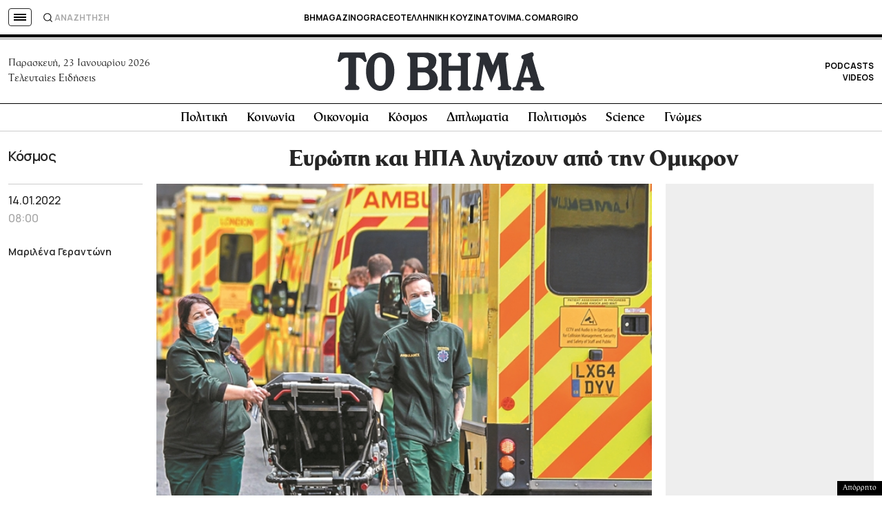

--- FILE ---
content_type: text/html; charset=utf-8
request_url: https://www.google.com/recaptcha/api2/aframe
body_size: 173
content:
<!DOCTYPE HTML><html><head><meta http-equiv="content-type" content="text/html; charset=UTF-8"></head><body><script nonce="e1GqrXvyApZNPw-njovydQ">/** Anti-fraud and anti-abuse applications only. See google.com/recaptcha */ try{var clients={'sodar':'https://pagead2.googlesyndication.com/pagead/sodar?'};window.addEventListener("message",function(a){try{if(a.source===window.parent){var b=JSON.parse(a.data);var c=clients[b['id']];if(c){var d=document.createElement('img');d.src=c+b['params']+'&rc='+(localStorage.getItem("rc::a")?sessionStorage.getItem("rc::b"):"");window.document.body.appendChild(d);sessionStorage.setItem("rc::e",parseInt(sessionStorage.getItem("rc::e")||0)+1);localStorage.setItem("rc::h",'1769192948322');}}}catch(b){}});window.parent.postMessage("_grecaptcha_ready", "*");}catch(b){}</script></body></html>

--- FILE ---
content_type: application/javascript; charset=utf-8
request_url: https://fundingchoicesmessages.google.com/f/AGSKWxWi2T6cfd9uB4jMy01e0cJcd24FXDAe_OgRKx-q3fCMIzp8p96qS57DUsYwnFmzZOb_47cmRH2hNBa9hI-U-bEUrlhnBUYAgUMG-lGHIvhe18LyPK89floP248u767LjGF81cSSdyRPP48kL6ZzCqTUi8jQzMqEOlyicMmbzIjOJZQWTPEWDxTmvpKz/_/InlineAds./ad_600x160_/banner/468-popup-ads-/ad/index.
body_size: -1289
content:
window['e4cf101e-683a-4267-a780-a5144295a0e1'] = true;

--- FILE ---
content_type: application/javascript; charset=utf-8
request_url: https://fundingchoicesmessages.google.com/f/AGSKWxUoDF1QiL4WyR54yd5WaEDF5PzJyamt3WpgA5ToXZ4Z36wDE6LEsXfh5o-gIL2xD7FTofgJV09DkzumClMI9upht87RMFGjTFIEthia77IwyUWRoTziIUXfIjwPXswUjhesQeGc2A==?fccs=W251bGwsbnVsbCxudWxsLG51bGwsbnVsbCxudWxsLFsxNzY5MTkyOTMwLDk1NjAwMDAwMF0sbnVsbCxudWxsLG51bGwsW251bGwsWzcsNiwxMCw5XSxudWxsLDIsbnVsbCwiZWwiLG51bGwsbnVsbCxudWxsLG51bGwsbnVsbCwzXSwiaHR0cHM6Ly93d3cudG92aW1hLmdyLzIwMjIvMDEvMTQvd29ybGQvZXlyb3BpLWthaS1pcGEtbHlnaXpvdW4tYXBvLXRpbi1vbWlrcm9uLyIsbnVsbCxbWzgsIms2MVBCam1rNk8wIl0sWzksImVuLVVTIl0sWzE5LCIyIl0sWzI0LCIiXSxbMjksImZhbHNlIl1dXQ
body_size: 416
content:
if (typeof __googlefc.fcKernelManager.run === 'function') {"use strict";this.default_ContributorServingResponseClientJs=this.default_ContributorServingResponseClientJs||{};(function(_){var window=this;
try{
var qp=function(a){this.A=_.t(a)};_.u(qp,_.J);var rp=function(a){this.A=_.t(a)};_.u(rp,_.J);rp.prototype.getWhitelistStatus=function(){return _.F(this,2)};var sp=function(a){this.A=_.t(a)};_.u(sp,_.J);var tp=_.ed(sp),up=function(a,b,c){this.B=a;this.j=_.A(b,qp,1);this.l=_.A(b,_.Pk,3);this.F=_.A(b,rp,4);a=this.B.location.hostname;this.D=_.Fg(this.j,2)&&_.O(this.j,2)!==""?_.O(this.j,2):a;a=new _.Qg(_.Qk(this.l));this.C=new _.dh(_.q.document,this.D,a);this.console=null;this.o=new _.mp(this.B,c,a)};
up.prototype.run=function(){if(_.O(this.j,3)){var a=this.C,b=_.O(this.j,3),c=_.fh(a),d=new _.Wg;b=_.hg(d,1,b);c=_.C(c,1,b);_.jh(a,c)}else _.gh(this.C,"FCNEC");_.op(this.o,_.A(this.l,_.De,1),this.l.getDefaultConsentRevocationText(),this.l.getDefaultConsentRevocationCloseText(),this.l.getDefaultConsentRevocationAttestationText(),this.D);_.pp(this.o,_.F(this.F,1),this.F.getWhitelistStatus());var e;a=(e=this.B.googlefc)==null?void 0:e.__executeManualDeployment;a!==void 0&&typeof a==="function"&&_.To(this.o.G,
"manualDeploymentApi")};var vp=function(){};vp.prototype.run=function(a,b,c){var d;return _.v(function(e){d=tp(b);(new up(a,d,c)).run();return e.return({})})};_.Tk(7,new vp);
}catch(e){_._DumpException(e)}
}).call(this,this.default_ContributorServingResponseClientJs);
// Google Inc.

//# sourceURL=/_/mss/boq-content-ads-contributor/_/js/k=boq-content-ads-contributor.ContributorServingResponseClientJs.en_US.k61PBjmk6O0.es5.O/d=1/exm=ad_blocking_detection_executable,kernel_loader,loader_js_executable,web_iab_tcf_v2_signal_executable,web_iab_us_states_signal_executable/ed=1/rs=AJlcJMztj-kAdg6DB63MlSG3pP52LjSptg/m=cookie_refresh_executable
__googlefc.fcKernelManager.run('\x5b\x5b\x5b7,\x22\x5b\x5bnull,\\\x22tovima.gr\\\x22,\\\x22AKsRol_mMyiXtQM2dou2MWvzt-0w1Ozh3EL-3P2BdLa9A-yMhFlavQNDQm09xNghe5551TcdO23T8QfJYRYS1hZWVtftF3YM7j-0pCQSjDxPF2XpGrhIDismLaGQZqwwB5SzdgJ4C7bGfPaXAnKr-RO1PLJPapZUyg\\\\u003d\\\\u003d\\\x22\x5d,null,\x5b\x5bnull,null,null,\\\x22https:\/\/fundingchoicesmessages.google.com\/f\/AGSKWxVHWD0gjcOx9J7oo6fILlYaIECOr8KGgW_vY6ulAVutND-vCsiEwjOR2IJ0lmR1yaxgs-S91qGyy1Vg7wiUZEDDPG29Yl3ZmyQjk6dnPTq1wlUkHxpLMCr1pArpqQ9eQHRX98RK6g\\\\u003d\\\\u003d\\\x22\x5d,null,null,\x5bnull,null,null,\\\x22https:\/\/fundingchoicesmessages.google.com\/el\/AGSKWxW0buz0QNTAP-RnNdwT11fp-pNRpE3H0WP-kHYI7mrPOcqAK8YWcuYjS3UogDsTqlZD8t66DZ1xPz4MS93L2qvT41O7HGL-uPHZpC4VHn4yJxOhwQTYC60e_CKE77fMT4wYbsJ2mQ\\\\u003d\\\\u003d\\\x22\x5d,null,\x5bnull,\x5b7,6,10,9\x5d,null,2,null,\\\x22el\\\x22,null,null,null,null,null,3\x5d,null,\\\x22Ρυθμίσεις απορρήτου και cookie\\\x22,\\\x22Κλείσιμο\\\x22,null,null,null,\\\x22Διαχειριζόμενη από την Google. Συμμορφώνεται με το πλαίσιο TCF του IAB. Αναγνωριστικό Πλατφόρμας διαχείρισης της συναίνεσης (CMP): 300\\\x22\x5d,\x5b2,1\x5d\x5d\x22\x5d\x5d,\x5bnull,null,null,\x22https:\/\/fundingchoicesmessages.google.com\/f\/AGSKWxUlKNsqvvtmqKrql_VhxqOUy64FA8u0ekhgh7B7UU6h2HyWruYC0PcaodyyfVZ0SRw9d5kXPIqghMmKHINgs5_0XrLCY6AkOMTV02_zx4q97QpbnR3C80KB6W-JXsv1I-Dg2zMFWg\\u003d\\u003d\x22\x5d\x5d');}